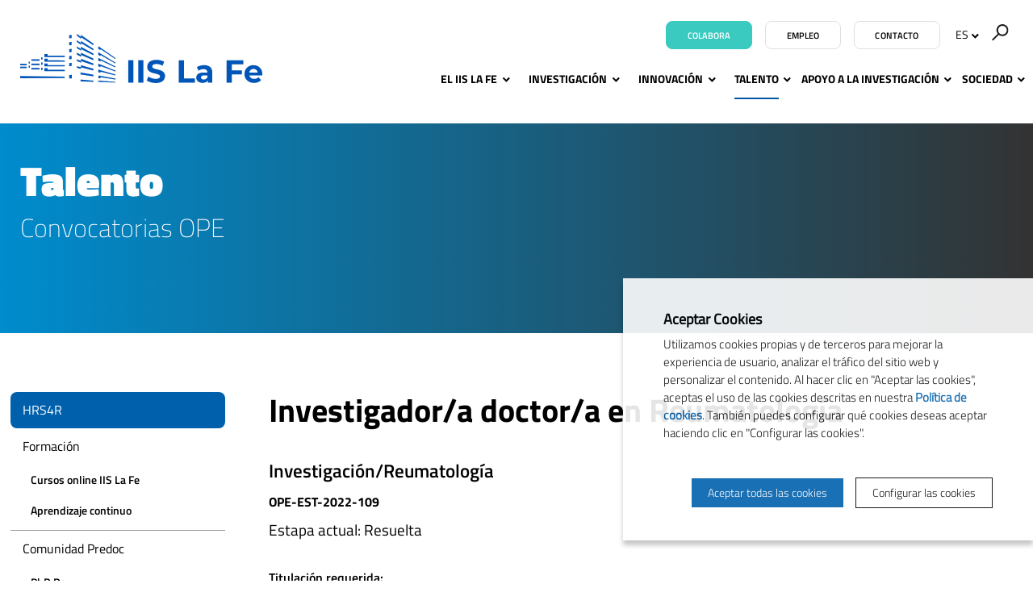

--- FILE ---
content_type: text/html; charset=UTF-8
request_url: https://www.iislafe.es/es/talento/convocatorias-estabilizacion/2155/investigador-a-doctor-a-en-reumatologia
body_size: 13532
content:
<!doctype html>
<html class="no-js" lang="es">

<head>

    <meta name="author" content="IIS La Fe" />

    <meta charset="UTF-8">
    <meta name="viewport" content="width=device-width, initial-scale=1" />
    <meta http-equiv="X-UA-Compatible" content="IE=edge" />

            <title>Investigador/a doctor/a en Reumatología | Convocatorias estabilización | IIS La Fe</title>
    
    <meta property="og:title" content="Investigador/a doctor/a en Reumatología | Convocatorias estabilización" />
    <meta property="og:type" content="website" />
    <meta property="og:site_name" content="IIS La Fe" />

    <meta name="twitter:card" content="summary_large_image">
    <meta name="twitter:title" content="Investigador/a doctor/a en Reumatología | Convocatorias estabilización" />
        <meta name="twitter:site" content="@IISLaFe">
    
    <!-- 1 Way To Avoid the Flash of Unstyled Content | Learning jQuery -->
    <script>
        // traiem la classe 'no-js'
        document.documentElement.className = document.documentElement.className.replace( /(?:^|\s)no-js(?!\S)/g , '' )
        // afegim la classe 'js'
        document.documentElement.className += ' js';
    </script>


    <meta name="description" content="formación correspondiente al nivel 4 del MECES o nivel 8 del EQF, correspondiente con el título de Doctor/a en el ámbito de la medicina, química, bioquímica, biología, biotecnología, biomedicina, farmacia, veterinaria o ingeniería relacionada con el ámbito biomédico, así como cualquier titulación con denominación equivalente que, de acuerdo con los planes de estudio vigentes, habiliten para el ejercicio de las actividades de carácter profesional relacionadas con las funciones señaladas." />
    <meta property="og:description" content="formación correspondiente al nivel 4 del MECES o nivel 8 del EQF, correspondiente con el título de Doctor/a en el ámbito de la medicina, química, bioquímica, biología, biotecnología, biomedicina, farmacia, veterinaria o ingeniería relacionada con el ámbito biomédico, así como cualquier titulación con denominación equivalente que, de acuerdo con los planes de estudio vigentes, habiliten para el ejercicio de las actividades de carácter profesional relacionadas con las funciones señaladas." />
    <meta name="twitter:description" content="formación correspondiente al nivel 4 del MECES o nivel 8 del EQF, correspondiente con el título de Doctor/a en el ámbito de la medicina, química, bioquímica, biología, biotecnología, biomedicina, farmacia, veterinaria o ingeniería relacionada con el ámbito biomédico, así como cualquier titulación con denominación equivalente que, de acuerdo con los planes de estudio vigentes, habiliten para el ejercicio de las actividades de carácter profesional relacionadas con las funciones señaladas.">

    <link rel="canonical" href="https://www.iislafe.es/es/talento/convocatorias-estabilizacion/2155/investigador-a-doctor-a-en-reumatologia" />
    <meta property="og:url" content="https://www.iislafe.es/es/talento/convocatorias-estabilizacion/2155/investigador-a-doctor-a-en-reumatologia" />
            <meta property="og:image" content="https://www.iislafe.es/media/favicons/open-graph4.png" />
        <meta name="twitter:image" content="https://www.iislafe.es/media/favicons/open-graph4.png">
    
    <link rel="stylesheet" href="/media/css/app_1764604650.css"/>

            <link rel="alternate" hreflang="es" href="https://www.iislafe.es/es/talento/convocatorias-estabilizacion/2155/investigador-a-doctor-a-en-reumatologia">


        <!-- favicons -->
    <link rel="shortcut icon" href="/favicon.ico" type="image/x-icon" />

    <link rel="apple-touch-icon" sizes="57x57" href="/media/favicons/apple-touch-icon-57x57.png">
    <link rel="apple-touch-icon" sizes="60x60" href="/media/favicons/apple-touch-icon-60x60.png">
    <link rel="apple-touch-icon" sizes="72x72" href="/media/favicons/apple-touch-icon-72x72.png">
    <link rel="apple-touch-icon" sizes="76x76" href="/media/favicons/apple-touch-icon-76x76.png">
    <link rel="apple-touch-icon" sizes="114x114" href="/media/favicons/apple-touch-icon-114x114.png">
    <link rel="apple-touch-icon" sizes="120x120" href="/media/favicons/apple-touch-icon-120x120.png">
    <link rel="apple-touch-icon" sizes="144x144" href="/media/favicons/apple-touch-icon-144x144.png">
    <link rel="apple-touch-icon" sizes="152x152" href="/media/favicons/apple-touch-icon-152x152.png">
    <link rel="apple-touch-icon" sizes="180x180" href="/media/favicons/apple-touch-icon-180x180.png">

    <link rel="icon" type="image/png" href="/media/favicons/favicon-32x32.png" sizes="32x32">
    <link rel="icon" type="image/png" href="/media/favicons/favicon-96x96.png" sizes="96x96">
    <link rel="icon" type="image/png" href="/media/favicons/android-chrome-192x192.png" sizes="192x192">
    <link rel="icon" type="image/png" href="/media/favicons/favicon-16x16.png" sizes="16x16">

    <link rel="manifest" href="/media/favicons/manifest.json">
    <link rel="mask-icon" href="/media/favicons/safari-pinned-tab.svg" color="#0f7591">
    <meta name="msapplication-TileColor" content="#da532c">
    <meta name="msapplication-TileImage" content="/media/favicons/mstile-144x144.png">
    <meta name="theme-color" content="#ffffff">
    <!-- /favicons -->


    
<script type="application/ld+json">
{
  "@context": "http://schema.org",
  "@type": "WebSite",
  "name": "IISLAFE",
  "url": "https://www.iislafe.es"
}
</script>
<script type="application/ld+json">
{
  "@context": "http://schema.org",
  "@type": "Organization",
  "url": "https://www.iislafe.es",
  "name": "IISLAFE",
  "logo": "https://www.iislafe.es/media/img/logo.png",
  "address": "Avenida Fernando Abril Martorell, 106 Torre A 7ª planta. 46026 Valencia
"
  ,"contactPoint": [{
    "@type": "ContactPoint",
    "telephone": "+34 96 124 67 00",
    "contactType": "customer service"
  }]
 ,"sameAs": [
"https://www.twitter.com/IISLaFe","https://www.facebook.com/IISLaFe","https://vimeo.com/iislafe" ]
}
</script>







    
    <script>/* <![CDATA[ */
        var urlBase = '';
    /* ]]> */</script>

<script>
  window.dataLayer = window.dataLayer || [];
  function gtag() { window.dataLayer.push(arguments); }
  gtag('consent', 'default', {
   ad_storage: 'denied',
   analytics_storage: 'denied',
  wait_for_update: 500
  });
  function cookiesAnalytics() {
   dataLayer.push({'event':'cookies_analytics'});
   gtag('consent', 'update', { analytics_storage: 'granted' });
  }
  </script>
   <script async src="https://www.googletagmanager.com/gtag/js?id=UA-19640932-1"></script>
  <script>
  var gtagId = 'UA-19640932-1';
  window.dataLayer = window.dataLayer || [];
  function gtag(){dataLayer.push(arguments);}
  gtag('js', new Date());
  gtag('config', gtagId);
  </script></head>
<body class="empleo view isDesktop es" id="top">



    <!-- main-header -->
    <header class="main-header">
        <!-- skip link -->
        <a href="#menu" class="skip-link">Ir al menú</a>
        <a href="#main" class="skip-link">Ir al contenido principal</a>
        <div class="row">
            <div class="column">
                                <div class="site-title">
                    <a href="/es">
                        <img src="/media/img/logo-iislafe-color.svg" alt="IIS La Fe" class="logo" />
                        <img src="/media/img/logo-iislafe-sticky.svg" alt="IIS La Fe" class="logo--sticky" />
                    </a>
                </div>

                

                <div class="main-header__tools">



                                        <a href="/es/sociedad/colabora/" class="btn btn--colab">Colabora</a>
                                                            <a href="/es/talento/empleo" class="btn btn--w">Empleo</a>
                                                            <a href="/es/contacto/" class="btn btn--w">Contacto</a>
                                        <div class="menu-lang menu-lang--desktop">
                                                <a href="#" class="lang right lang-toggle" title="Versión en español" hreflang="es" xml:lang="es" lang="es">ES<span aria-hidden="true"> <svg width="10" height="7" viewBox="0 0 10 7" xmlns="http://www.w3.org/2000/svg"><title>Fill 6 Copy 5</title><path d="M5.29 6.77L.693 2.175 2.107.76 5.29 3.943 8.473.76l1.414 1.414z" fill-rule="evenodd"/></svg></span></a>
                                                <ul class="is-hidden lang-list">
                                                    <li>
                                <a title="English version" hreflang="en" xml:lang="en" lang="en"  href="/en/people">English <span></span></a>
                            </li>
                                                    <li>
                                <a title="Versió en valencià" hreflang="ca" xml:lang="ca" lang="ca"  href="/va/persones">Valencià <span></span></a>
                            </li>
                                                </ul>
                    </div>
                    <form action="/es/buscador/" method="get" class="s-desktop">
                        <input type="hidden" name="page" value="1" />
                        <div role="search">
                                                        <label for="s1">
                                <img src="/media/img/ico-buscador.svg" alt="Buscar" />
                            </label>
                                                        <input type="search" name="keywords" id="s1" placeholder="Buscar…" />
                            <button type="submit">
                                <img src="/media/img/ico-buscador.svg" alt="Buscar" />
                            </button>
                        </div>
                    </form>
                </div>

                <!--main-nav-->


                <nav class="main-nav" id="main-nav" aria-label="site">
                    <button class="hamburger hamburger--1 hamburger--3dx menu-button-1" type="button" aria-expanded="false" aria-label="Menú" id="menu">
                        <span class="hamburger-box">
                            <span class="hamburger-inner"></span>
                        </span>
                        <span class="menu-button__label">Menú</span>
                    </button>
                    <div class="menu">
                        <ul class="menu-lang menu-lang--mobile">
                            <li class="current">
                                <a title="Versión en español" hreflang="es" xml:lang="es" lang="es" class="current" href="/es/talento/convocatorias-estabilizacion/2155/investigador-a-doctor-a-en-reumatologia">Español</a>
                            </li>
                            <li >
                                <a title="Versió en valencià" hreflang="ca" xml:lang="ca" lang="ca"  href="/va/persones">Valencià</a>
                            </li>
                            <li >
                                <a title="English version" hreflang="en" xml:lang="en" lang="en"  href="/en/people">English</a>
                            </li>
                        </ul>
                        <form action="/es/buscador/" method="get" class="s-mobile">
                            <fieldset>
                                <label for="s-mobile">Buscar</label>
                                <input type="search" id="s-mobile" name="keywords" placeholder="Buscar…" />
                                <button type="submit">
                                    <img src="/media/img/ico-buscador.svg" alt="Buscar">
                                </button>
                            </fieldset>
                        </form>
                        <ul   class="site-menu with-dropdowns">
    <li class=" ">
        <a href="/es/el-iis-la-fe/">El IIS La Fe</a>
        <ul aria-hidden="true" aria-label="submenu" >
            <li>
                <a href="/es/el-iis-la-fe/">Quiénes somos</a>
            </li>
            <li>
                <a href="/es/el-iis-la-fe/estructura-organizativa/">Estructura organizativa</a>
                <ul aria-hidden="true" aria-label="submenu" >
                    <li>
                        <a href="/es/el-iis-la-fe/estructura-organizativa/patronato/">Patronato</a>
                    </li>
                    <li>
                        <a href="/es/el-iis-la-fe/estructura-organizativa/junta-de-gobierno/">Junta de Gobierno</a>
                    </li>
                    <li>
                        <a href="/es/el-iis-la-fe/estructura-organizativa/comision-de-investigacion/">Comisión de Investigación</a>
                    </li>
                    <li>
                        <a href="/es/el-iis-la-fe/estructura-organizativa/comite-cientifico-externo/">Comité Científico Externo</a>
                    </li>
                    <li>
                        <a href="/es/el-iis-la-fe/estructura-organizativa/comite-de-innovacion/">Comité de Innovación</a>
                    </li>
                </ul>
            </li>
            <li>
                <a href="/es/el-iis-la-fe/plan-estrategico/">Plan estratégico</a>
            </li>
            <li>
                <a href="/es/el-iis-la-fe/acreditaciones-y-certificaciones/">Acreditaciones y certificaciones</a>
            </li>
            <li>
                <a href="/es/el-iis-la-fe/licitaciones/">Perfil del contratante</a>
            </li>
            <li>
                <a href="/es/el-iis-la-fe/portal-de-la-transparencia/">Transparencia</a>
                <ul aria-hidden="true" aria-label="submenu" >
                    <li>
                        <a href="/es/el-iis-la-fe/portal-de-la-transparencia/informacion-corporativa/">Información corporativa</a>
                    </li>
                    <li>
                        <a href="/es/el-iis-la-fe/portal-de-la-transparencia/normativa-interna/">Normativa interna</a>
                    </li>
                    <li>
                        <a href="/es/el-iis-la-fe/portal-de-la-transparencia/organizacion-institucional-y-organizativa/">Organización institucional y estructura organizativa</a>
                    </li>
                    <li>
                        <a href="/es/el-iis-la-fe/portal-de-la-transparencia/informacion-economica-y-presupuestaria/">Información económica y presupuestaria</a>
                    </li>
                    <li>
                        <a href="/es/el-iis-la-fe/portal-de-la-transparencia/convenios-licitaciones-y-contratacion/">Convenios, licitaciones y contratación</a>
                    </li>
                </ul>
            </li>
            <li>
                <a href="/es/el-iis-la-fe/rri/">RRI</a>
            </li>
        </ul>
    </li>
    <li class=" ">
        <a href="/es/investigacion/">Investigación</a>
        <ul aria-hidden="true" aria-label="submenu" >
            <li>
                <a href="https://iislafe.portalinvestigacion.com/">Áreas y grupos de investigación</a>
            </li>
            <li>
                <a href="/es/investigacion/investigacion-clinica/">Investigación clínica</a>
            </li>
            <li>
                <a href="/es/investigacion/comites-eticos/">Comités éticos</a>
                <ul aria-hidden="true" aria-label="submenu" >
                    <li>
                        <a href="/es/investigacion/comites-eticos/comite-etica-investigacion-medicamentos-ceim/">CEIM</a>
                    </li>
                    <li>
                        <a href="/es/investigacion/comites-eticos/comite-etica-externo-biobanco-colecciones-cebci/">CEBCI</a>
                    </li>
                    <li>
                        <a href="/es/investigacion/comites-eticos/comite-etico-de-experimentacion-animal-ceea/">CEEA</a>
                    </li>
                </ul>
            </li>
            <li>
                <a href="/es/investigacion/memorias-cientificas/">Memorias científicas</a>
            </li>
            <li>
                <a href="/es/investigacion/ayudas-a-la-i-d-i">Ayudas a la I+D+i</a>
            </li>
            <li>
                <a href="/es/investigacion/proyectos-financiados/">Proyectos financiados</a>
            </li>
            <li>
                <a href="/es/investigacion/proyectos-financiados/internacionalizacion/">Internacionalización</a>
                <ul aria-hidden="true" aria-label="submenu" >
                    <li>
                        <a href="/es/investigacion/proyectos-financiados/international-research-projects">Proyectos internacionales</a>
                    </li>
                </ul>
            </li>
            <li>
                <a href="/es/investigacion/proyecto-prometeo/">Proyectos Prometeo</a>
            </li>
        </ul>
    </li>
    <li class=" ">
        <a href="/es/innovacion/">Innovación</a>
        <ul aria-hidden="true" aria-label="submenu" >
            <li>
                <a href="/es/innovacion/catalogo-oferta-tecnologica/">Cartera de resultados y capacidades</a>
            </li>
            <li>
                <a href="/es/innovacion/innovacion-colaborativa/">Innovación en colaboración</a>
            </li>
            <li>
                <a href="/es/innovacion/ayudas-a-la-innovacion/">Proyectos de Innovación Financiados</a>
            </li>
            <li>
                <a href="/es/innovacion/biopolo-la-fe/">Biopolo La Fe - Espacio de colaboración empresarial</a>
            </li>
            <li>
                <a href="/es/innovacion/al-dia-en-innovacion/">Al día en innovación</a>
            </li>
        </ul>
    </li>
    <li class="right-menu current active  ">
        <a class="current active" aria-current="page" href="/es/talento/">Talento</a>
        <ul aria-hidden="true" aria-label="submenu" >
            <li class="current active">
                <a class="current active" aria-current="page" href="/es/talento/">HRS4R</a>
            </li>
            <li>
                <a href="/es/talento/formacion/">Formación</a>
                <ul aria-hidden="true" aria-label="submenu" >
                    <li>
                        <a href="/es/talento/formacion/cursos-online-iis-la-fe/">Cursos online IIS La Fe</a>
                    </li>
                    <li>
                        <a href="/es/talento/formacion/cursos-y-jornadas">Aprendizaje continuo</a>
                    </li>
                </ul>
            </li>
            <li>
                <a href="/es/talento/comunidad-predoc/phd-day-iis-la-fe/">Comunidad Predoc</a>
                <ul aria-hidden="true" aria-label="submenu" >
                    <li>
                        <a href="/es/talento/comunidad-predoc/phd-day-iis-la-fe/">PhD Day</a>
                    </li>
                    <li>
                        <a href="https://www.iislafe.es/es/talento/comunidad-predoc/patrocinadores/">Patrocinadores</a>
                    </li>
                    <li>
                        <a href="/es/talento/comunidad-predoc/ediciones-anteriores/">Ediciones anteriores</a>
                    </li>
                </ul>
            </li>
            <li>
                <a href="/es/talento/ofertas-empleo/">Ofertas de empleo</a>
            </li>
            <li>
                <a href="/es/talento/recursos/">Recursos</a>
            </li>
        </ul>
    </li>
    <li class="right-menu  ">
        <a class="right-menu" href="/es/apoyo-a-la-investigacion/">Apoyo a la investigación</a>
        <ul aria-hidden="true" aria-label="submenu" >
            <li>
                <a href="/es/apoyo-a-la-investigacion/plataformas-cientifico-tecnologicas/">Plataformas científico Tecnológicas</a>
                <ul aria-hidden="true" aria-label="submenu" >
                    <li>
                        <a href="/es/apoyo-a-la-investigacion/plataformas-cientifico-tecnologicas/unidad-genomica/">Unidad de Genómica</a>
                    </li>
                    <li>
                        <a href="/es/apoyo-a-la-investigacion/plataformas-cientifico-tecnologicas/unidad-epigenomica/">Unidad de Epigenómica</a>
                    </li>
                    <li>
                        <a href="/es/apoyo-a-la-investigacion/plataformas-cientifico-tecnologicas/unidad-farmacogenetica/">Unidad de Farmacogenética y Terapia Génica</a>
                    </li>
                    <li>
                        <a href="/es/apoyo-a-la-investigacion/plataformas-cientifico-tecnologicas/biobanco/">Biobanco La Fe</a>
                    </li>
                    <li>
                        <a href="/es/apoyo-a-la-investigacion/plataformas-cientifico-tecnologicas/unidad-analitica/">Unidad Analítica</a>
                    </li>
                    <li>
                        <a href="/es/apoyo-a-la-investigacion/plataformas-cientifico-tecnologicas/uicec/">UICEC</a>
                    </li>
                    <li>
                        <a href="/es/apoyo-a-la-investigacion/plataformas-cientifico-tecnologicas/uicab/">UICAB</a>
                    </li>
                    <li>
                        <a href="/es/apoyo-a-la-investigacion/plataformas-cientifico-tecnologicas/unidad-terapias-avanzadas/">Unidad de Terapias Avanzadas</a>
                    </li>
                    <li>
                        <a href="/es/apoyo-a-la-investigacion/plataformas-cientifico-tecnologicas/big-data-ia-bioestadistica-bioinformatica/">Big Data, IA, Bioestadística &amp; Bioinformática</a>
                    </li>
                    <li>
                        <a href="/es/apoyo-a-la-investigacion/plataformas-cientifico-tecnologicas/plataforma-de-cirugia-experimental-y-modelos-animales-pcema/">Plataforma de Cirugía Experimental y Modelos Animales (PCEMA)</a>
                    </li>
                    <li>
                        <a href="/es/apoyo-a-la-investigacion/plataformas-cientifico-tecnologicas/unidad-radiologia-experimental/">Plataforma de Radiología Experimental y Biomarcadores de Imagen (PREBI)</a>
                    </li>
                    <li>
                        <a href="/es/apoyo-a-la-investigacion/plataformas-cientifico-tecnologicas/plataforma-biologia/">Plataforma Biología Celular</a>
                    </li>
                    <li>
                        <a href="/es/apoyo-a-la-investigacion/plataformas-cientifico-tecnologicas/plataforma-padim/">Plataforma de Apoyo al Desarrollo e Innovación de Medicamentos</a>
                    </li>
                    <li>
                        <a href="/es/apoyo-a-la-investigacion/plataformas-cientifico-tecnologicas/servicios-cientifico-tecnologicos/">Servicios Científico-Tecnológicos</a>
                    </li>
                </ul>
            </li>
            <li>
                <a href="/es/apoyo-a-la-investigacion/areas-de-gestion">Áreas de gestión</a>
            </li>
        </ul>
    </li>
    <li class="right-menu  ">
        <a class="right-menu" href="/es/sociedad/">Sociedad</a>
        <ul aria-hidden="true" aria-label="submenu" >
            <li>
                <a href="/es/sociedad/noticias">Noticias</a>
            </li>
            <li>
                <a href="/es/sociedad/eventos">Agenda</a>
            </li>
            <li>
                <a href="/es/sociedad/newsletter">Newsletter</a>
            </li>
            <li>
                <a href="/es/sociedad/colabora/">Colabora</a>
            </li>
            <li>
                <a href="/es/sociedad/ucc-i/">UCC+I</a>
            </li>
            <li>
                <a href="/es/sociedad/talleres-thi/jornada-de-cardiopatias-familiares-y-muerte-sub/">Talleres THI</a>
            </li>
        </ul>
    </li>
</ul>                        <ul   class="simple-menu">
    <li>
        <a href="/es/el-iis-la-fe/licitaciones/">Perfil del contratante</a>
    </li>
    <li>
        <a href="/es/el-iis-la-fe/portal-de-la-transparencia/">Portal de Transparencia</a>
    </li>
    <li>
        <a href="/es/buzon-de-sugerencias/">Buzón de sugerencias</a>
    </li>
    <li>
        <a href="https://remote.iislafe.san.gva.es/intranet">Área privada</a>
    </li>
</ul>                    </div>
                </nav>
                <!-- /main-nav -->
            </div>
        </div>
    </header>
    <!-- /main-header -->


    <!-- main-content -->
    <main class="main-content mb0" id="main">
            <div class="sub-hd sub-hd--img">
            <div class="sub-hd__bg">
                <div class="row">
                    <div class="column">


                                                <span class="apartat">Talento</span>

                         <p class="apartat">Convocatorias OPE</p>
                        

                    </div>
                </div>
            </div>
        </div>

        <div class="row">
            <div class="row">
                <div class="medium-9 medium-push-3 columns">
                    <div class="empleo-item">
                        <h1>Investigador/a doctor/a en Reumatología</h1>
                        <h3>Investigación/Reumatología</h3>
                        <h2>OPE-EST-2022-109</h2>
                        <h4>Estapa actual: Resuelta</h4><br>

                        <dl class="dl-stacked">

                                                    <dt>Titulación requerida:</dt>
                            <dd>formación correspondiente al nivel 4 del MECES o nivel 8 del EQF, correspondiente con el título de Doctor/a en el ámbito de la medicina, química, bioquímica, biología, biotecnología, biomedicina, farmacia, veterinaria o ingeniería relacionada con el ámbito biomédico, así como cualquier titulación con denominación equivalente que, de acuerdo con los planes de estudio vigentes, habiliten para el ejercicio de las actividades de carácter profesional relacionadas con las funciones señaladas.</dd>
                                                                            <dt>Fecha de publicación de las bases:<dt>
                            <dd>14-12-2022</dd>
                                                                            <dt>Fecha inicio de inscripción:<dt>
                            <dd>29-08-2023 00:00 h</dd>
                                                                            <dt>Fecha fin de inscripción:<dt>
                            <dd>25-09-2023 23:59 h</dd>
                        

                        <!--                             <dt>Fecha de publicación de apertura:<dt>
                            <dd>28/08/2023</dd>
                         -->


                        </dl>

                    </div>

                </div>

                <div class="medium-3 medium-pull-9 columns">
                    

                        <!--sub-nav-->
<ul   class="sub-nav">
    <li class="current active">
        <a class="current active" aria-current="page" href="/es/talento/">HRS4R</a>
    </li>
    <li class=" ">
        <a href="/es/talento/formacion/">Formación</a>
        <ul aria-hidden="true" aria-label="submenu" >
            <li>
                <a href="/es/talento/formacion/cursos-online-iis-la-fe/">Cursos online IIS La Fe</a>
            </li>
            <li>
                <a href="/es/talento/formacion/cursos-y-jornadas">Aprendizaje continuo</a>
            </li>
        </ul>
    </li>
    <li class=" ">
        <a href="/es/talento/comunidad-predoc/phd-day-iis-la-fe/">Comunidad Predoc</a>
        <ul aria-hidden="true" aria-label="submenu" >
            <li>
                <a href="/es/talento/comunidad-predoc/phd-day-iis-la-fe/">PhD Day</a>
            </li>
            <li>
                <a href="https://www.iislafe.es/es/talento/comunidad-predoc/patrocinadores/">Patrocinadores</a>
            </li>
            <li>
                <a href="/es/talento/comunidad-predoc/ediciones-anteriores/">Ediciones anteriores</a>
            </li>
        </ul>
    </li>
    <li>
        <a href="/es/talento/ofertas-empleo/">Ofertas de empleo</a>
    </li>
    <li>
        <a href="/es/talento/recursos/">Recursos</a>
    </li>
</ul>                        <!--/sub-nav-->
                   

                </div>

            </div>
        </div>




        <div class="row">
                            <div class="medium-9 medium-push-3 columns">

            <h3>
                Bases<br>
            </h3>
               <p><strong>RESOLUCIÓN de 5 de diciembre de 2022</strong>, de la directora gerente de la Fundación para la Investigación del Hospital Universitario y Politécnico La Fe de la Comunidad Valenciana «Instituto de Investigación Sanitaria La Fe» (IIS La Fe), mediante la que se aprueban las bases por las que se regirán los procesos selectivos, mediante el sistema de concurso de méritos, de las plazas derivadas de los procesos de estabilización. [2022/11732]</p>
        <p><strong>RESOLUCIÓ de 5 de desembre de 2022</strong>, de la directora gerent de la Fundació per a la Investigació de l'Hospital Universitari i Politècnic La Fe de la Comunitat Valenciana «Institut d'Investigació Sanitària La Fe» (IIS La Fe), mitjançant la qual s'aproven les bases per les quals es regiran els processos selectius, mitjançant el sistema de concurs de mèrits, de les places derivades dels processos d'estabilització. [2022/11732]</p>
<ul class="list-links-btn2">
	<li class="first last" style=""><a href="https://dogv.gva.es/es/resultat-dogv?signatura=2022/11732&amp;L=0&amp;L=1&amp;texto=&amp;solo_titulo=1&amp;anyo_codigo=&amp;codigo=&amp;numero_dogv=&amp;FECHA_INICIAL=&amp;FECHA_FINAL=&amp;tipo_disposicion=&amp;organismo=Fundaci%C3%B3%20per+a+la+Investigaci%C3%B3%20de+l%27Hospital+Universitari+i+Polit%C3%A8cnic+La+Fe" target="_blank" class="external" rel="external">DOGV 9489</a></li>
</ul>

<p><strong>CORRECCIÓN de errores de la Resolución de 5 de diciembre de 2022</strong>, de la directora gerente de la Fundación para la Investigación del Hospital Universitario y Politécnico La Fe de la Comunidad Valenciana Instituto de Investigación Sanitaria La Fe (IIS La Fe), por la que se aprobaron las bases por las que se han de regir los procesos selectivos mediante el sistema de concurso de méritos, de las plazas derivadas de los procesos de estabilización (DOGV 9489, 14.12.2022). [2023/1586]</p>
<p><strong>CORRECCIÓ</strong> <strong>d'errades de la Resolució de 5 de desembre de 2022</strong>, de la directora gerent de la Fundació per a la Investigació de l'Hospital Universitari i Politècnic La Fe de la Comunitat Valenciana Institut d'Investigació Sanitària La Fe (IIS La Fe), per la qual es van aprovar les bases per les quals s'han de regir els processos selectius mitjançant el sistema de concurs de mèrits, de les places derivades dels processos d'estabilització (DOGV 9489, 14.12.2022). [2023/1586]</p>
<ul class="list-links-btn2">
	<li class="first last" style=""><a href="https://dogv.gva.es/es/resultat-dogv?signatura=2023/1586&amp;L=0" target="_blank" class="external" rel="external">DOGV 9536</a></li>
</ul>
 <h3>
                Composición de los tribunales de selección y apertura del plazo de presentación de solicitudes<br>
            </h3>
			
			<p><strong>RESOLUCIÓN de 26 de julio de 2023</strong>, de la directora gerente de la Fundación para la Investigación del Hospital Universitario y Politécnico La Fe de la Comunitat Valenciana Instituto de Investigación Sanitaria La Fe (IIS La Fe), por la que se determina la composición de los tribunales de selección correspondientes a diversas convocatorias de concurso de méritos y se convoca el proceso selectivo extraordinario para cubrir, mediante el sistema de concurso de méritos, determinadas plazas derivadas de los procesos de estabilización previstos en la Ley 20/2021, de 28 de diciembre, de medidas urgentes para la reducción de la temporalidad en el empleo público. [2023/8514]</p>
        <p><strong>RESOLUCIÓ de 26 de juliol de 2023</strong>, de la directora gerent de la Fundació per a la Investigació de l'Hospital Universitari i Politècnic La Fe de la Comunitat Valenciana Institut d'Investigació Sanitària La Fe (IIS La Fe), per la qual es determina la composició dels tribunals de selecció corresponents a diverses convocatòries de concurs de mèrits i es convoca el procés selectiu extraordinari per a cobrir, mitjançant el sistema de concurs de mèrits, determinades places derivades dels processos d'estabilització previstos en la Llei 20/2021, de 28 de desembre, de mesures urgents per a la reducció de la temporalitat en l'ocupació pública. [2023/8514]</p>
<ul class="list-links-btn2">
	<li class="first last" style=""><a href="https://dogv.gva.es/va/resultat-dogv?signatura=2023/8514&L=1" target="_blank" class="external" rel="external">DOGV 9670</a></li>
</ul>
			
<p class="panel"><strong>CONTACTO Y RESOLUCIÓN DE DUDAS</strong></p>
<p>Para <strong>cualquier duda que pueda surgir durante el proceso de inscripción</strong>, por favor, <strong>remita un correo electrónico a</strong> la siguiente dirección <strong>ope@iislafe.es</strong> y responderemos lo más pronto posible.</strong>.</p>
<p>En caso de duda, incidencias o errores técnicos, deberá incluirse en la comunicación una descripción detallada de la duda, incidencia o error en cuestión y, en su caso, acompañarla de la correspondiente captura de pantalla para proporcionar la solución en el plazo más breve posible.</p>
<p><strong>No se atenderán dudas o incidencias que se remitan a otra dirección de correo electrónico distinto u otro número de teléfono</strong>.</p>

<p>
                        	<a href="https://www.iislafe.es/recursos/Manual_de_Usuario_para_presentacion_telematica_de_Candidaturas_OPE_Est.pdf" target="_blank" class="document" rel="document">Manual de usuario para la presentación telemática de candidaturas</a>
                        </p>

    </div>                    </div>

        <div class="row">
            <div class="row">
                <div class="medium-9 medium-push-3 columns">

                    <div class="empleo-item">
                                            <dl class="dl-stacked">

                            <dt><h3>Documentación:</h3></dt>
                            <dd>
                            <ul class="simple-list"><li><a href="https://remote.iislafe.san.gva.es/ServicioIIS/api/convocatorias/es/2155/ficheros/6352">Declaración responsable</a></li><li><a href="https://remote.iislafe.san.gva.es/ServicioIIS/api/convocatorias/es/2155/ficheros/7780">Autobaremación V4</a></li><li><a href="https://remote.iislafe.san.gva.es/ServicioIIS/api/convocatorias/es/2155/ficheros/8563">Modelo alegaciones</a></li><li><a href="https://remote.iislafe.san.gva.es/ServicioIIS/api/convocatorias/es/2155/ficheros/9102">Listado provisional de puntuaciones (Estabilización) (Fecha de publicación 18/06/2024)</a></li><li><a href="https://remote.iislafe.san.gva.es/ServicioIIS/api/convocatorias/es/2155/ficheros/9164">Listado definitivo de puntuaciones (Estabilización)</a></li><li><a href="https://remote.iislafe.san.gva.es/ServicioIIS/api/convocatorias/es/2155/ficheros/9187">Resolución</a></li></ul>
                            </dd>
                        </dl>
                                            </div>
                </div>


            </div>
        </div>
        <div class="row">
            <div class="row">
                <div class="medium-9 medium-push-3 columns">
                    <div class="row">
                        <div class="col-md-9 col-md-push-3">
                            <div class="text-center">
                                <a class="btn btn-primary" href="/es/talento/convocatorias-estabilizacion/solicitar-numero">Solicitar número de inscripciones en convocatorias públicas</a>
                            </div>
                        </div>
                    </div>
                </div>
            </div>
        </div>

        
    </main>
    <!-- /main-content -->


<!-- footer -->
<footer class="main-footer">
    <div class="main-footer--1">
        <div class="row">
            <div class="column text-center">
                <figure>
                    <img src="/media/img/logo-iislafe-blanc-footer.svg" alt="IIS La Fe" />
                </figure>
                <p class="adr">
                    <span class="br-1">
                                                Avenida Fernando Abril Martorell, 106 Torre A 7&ordf; planta. 46026 Valencia
                                            </span>
                    <span class="br-2">
                                                <span class="br1">Tel: <strong>+34 96 124 67 00</strong></span>
                        
                        <span class="dot">•</span>                                                <span class="br1"><a   href="mailto:info(ELIMINAR)@iislafe.es" >info(ELIMINAR)@iislafe.es</a></span>
                                            </span>
                </p>
                <ul class="inline-list inline-list--img social">
                                        <li>
                        <a href="https://www.facebook.com/IISLaFe">
                            <svg width="23px" height="23px" viewBox="0 0 23 23" version="1.1" xmlns="http://www.w3.org/2000/svg" xmlns:xlink="http://www.w3.org/1999/xlink">
                                <g id="facebook-fot" stroke="none" stroke-width="1" fill="none" fill-rule="evenodd">
                                    <g id="facebook-footer" transform="translate(-740.000000, -2133.000000)" fill="#FFFFFF" fill-rule="nonzero">
                                        <g id="facebook" transform="translate(740.000000, 2133.000000)">
                                            <path d="M22.3655914,11.1827957 C22.3655914,5.00520291 17.3603885,0 11.1827957,0 C5.00520291,0 0,5.00520291 0,11.1827957 C0,16.7642733 4.08938606,21.3907041 9.43548387,22.2303156 L9.43548387,14.4154353 L6.59469303,14.4154353 L6.59469303,11.1827957 L9.43548387,11.1827957 L9.43548387,8.71897329 C9.43548387,5.91651058 11.1038848,4.36850503 13.6592438,4.36850503 C14.8830385,4.36850503 16.1627471,4.58674991 16.1627471,4.58674991 L16.1627471,7.33735692 L14.7522719,7.33735692 C13.3634409,7.33735692 12.9301075,8.19951439 12.9301075,9.08376691 L12.9301075,11.1827957 L16.0315297,11.1827957 L15.5355186,14.4154353 L12.9301075,14.4154353 L12.9301075,22.2303156 C18.2762053,21.3907041 22.3655914,16.7642733 22.3655914,11.1827957 Z" id="Path"></path>
                                        </g>
                                    </g>
                                </g>
                            </svg>
                        </a>
                    </li>
                                                            <li>
                        <a href="https://www.twitter.com/IISLaFe">
                            <svg width="25px" height="21px" viewBox="0 0 25 21" version="1.1" xmlns="http://www.w3.org/2000/svg" xmlns:xlink="http://www.w3.org/1999/xlink">
                                <g id="twitter" stroke="none" stroke-width="1" fill="none" fill-rule="evenodd">
                                    <g id="twitter-footer" transform="translate(-814.000000, -2134.000000)" fill="#FFFFFF">
                                        <g id="ico-twitter-negatiu-2" transform="translate(814.838710, 2134.720430)">
                                            <path d="M21.2479798,3.09450768 C22.2681381,2.48309529 23.0517729,1.51492532 23.4206485,0.361212523 C22.4657629,0.927473355 21.4082715,1.33853321 20.2826169,1.56007689 C19.3813224,0.599853596 18.0970622,0 16.6757532,0 C13.9468206,0 11.7341693,2.21194509 11.7341693,4.94030368 C11.7341693,5.3275235 11.7778852,5.70462938 11.8620654,6.06620311 C7.75517843,5.86019157 4.11411276,3.89326898 1.67698086,0.904235349 C1.25162385,1.63388465 1.00787453,2.48249327 1.00787453,3.38793266 C1.00787453,5.10200648 1.88026587,6.61416251 3.20619472,7.50009642 C2.39606544,7.47445033 1.63422839,7.25218423 0.968012364,6.8821822 C0.967530646,6.90277131 0.967530646,6.92348083 0.967530646,6.94431075 C0.967530646,9.33794574 2.67088557,11.3347286 4.93146782,11.7886523 C4.51682903,11.9015914 4.08027207,11.9619139 3.62950443,11.9619139 C3.31096839,11.9619139 3.00146456,11.9308496 2.69966822,11.8732964 C3.32867153,13.8360049 5.15341939,15.26448 7.31585159,15.3042134 C5.62466005,16.6293817 3.49402124,17.4191127 1.178764,17.4191127 C0.779901477,17.4191127 0.386578712,17.3957543 0,17.3500007 C2.18687939,18.7518665 4.78442339,19.5698925 7.57489546,19.5698925 C16.6640715,19.5698925 21.6344381,12.0417419 21.6344381,5.51306633 C21.6344381,5.29886731 21.6296209,5.08587232 21.620107,4.87384057 C22.5858312,4.17742283 23.4235388,3.30726186 24.0860215,2.31657631 C23.1999012,2.70957554 22.2474242,2.97506674 21.2479798,3.09450768 Z" id="ico-twitter-negatiu"></path>
                                        </g>
                                    </g>
                                </g>
                            </svg>
                        </a>
                    </li>
                                                            <li>
                        <a href="https://www.linkedin.com/company/instituto-de-investigaci-n-sanitaria-la-fe">
                            <svg width="22px" height="22px" viewBox="0 0 22 22" version="1.1" xmlns="http://www.w3.org/2000/svg" xmlns:xlink="http://www.w3.org/1999/xlink">
                                <g id="linkedin" stroke="none" stroke-width="1" fill="none" fill-rule="evenodd">
                                    <g id="linkedin-footer" transform="translate(-890.000000, -2133.000000)" fill="#FFFFFF">
                                        <path d="M909.656495,2133.86022 L892.062682,2133.86022 C891.220585,2133.86022 890.537634,2134.52268 890.537634,2135.33914 L890.537634,2153.02687 C890.537634,2153.84291 891.220585,2154.50538 892.062682,2154.50538 L909.656495,2154.50538 C910.499845,2154.50538 911.182796,2153.8425 911.182796,2153.02687 L911.182796,2135.33914 C911.182796,2134.52226 910.499427,2133.86022 909.656495,2133.86022 L909.656495,2133.86022 Z M896.795301,2151.14283 L893.677119,2151.14283 L893.677119,2141.82059 L896.795301,2141.82059 L896.795301,2151.14283 L896.795301,2151.14283 Z M895.236419,2140.54713 L895.215533,2140.54713 C894.169596,2140.54713 893.49291,2139.83112 893.49291,2138.93662 C893.49291,2138.0222 894.190481,2137.32612 895.256886,2137.32612 C896.32371,2137.32612 896.979927,2138.0222 897.000813,2138.93662 C897.000813,2139.83112 896.323292,2140.54713 895.236419,2140.54713 L895.236419,2140.54713 Z M908.039552,2151.14283 L904.92137,2151.14283 L904.92137,2146.15442 C904.92137,2144.90171 904.470247,2144.04665 903.34202,2144.04665 C902.480709,2144.04665 901.967765,2144.62319 901.741785,2145.18023 C901.659497,2145.37905 901.639447,2145.65715 901.639447,2145.93609 L901.639447,2151.14241 L898.521266,2151.14241 C898.521266,2151.14241 898.562201,2142.69391 898.521266,2141.82017 L901.639447,2141.82017 L901.639447,2143.1397 C902.053812,2142.50463 902.794824,2141.60018 904.450197,2141.60018 C906.501555,2141.60018 908.039969,2142.933 908.039969,2145.79662 L908.039969,2151.14283 L908.039552,2151.14283 Z" id="ico-linkedin-negatiu"></path>
                                    </g>
                                </g>
                            </svg>
                        </a>
                    </li>
                                                            <li>
                        <a href="https://www.youtube.com/channel/UCJzj93nLLKLTCJFG-Li6scA">
                            <svg width="25px" height="18px" viewBox="0 0 25 18" version="1.1" xmlns="http://www.w3.org/2000/svg" xmlns:xlink="http://www.w3.org/1999/xlink">
                                <g id="youtube" stroke="none" stroke-width="1" fill="none" fill-rule="evenodd">
                                    <g id="youtube-footer" transform="translate(-963.000000, -2135.000000)" fill="#FFFFFF" fill-rule="nonzero">
                                        <g id="cib-youtube" transform="translate(963.655914, 2135.580645)">
                                            <path d="M23.5832096,2.59611315 C23.2971004,1.58042529 22.5050295,0.783836894 21.4848241,0.502245154 C19.606291,2.39895278e-05 12.0545125,2.39895278e-05 12.0545125,2.39895278e-05 C12.0545125,2.39895278e-05 4.51703945,-0.011998586 2.61893042,0.502245154 C1.60399549,0.784589813 0.808160007,1.58042529 0.525062428,2.59611315 C0.168931698,4.52132727 -0.00800428897,6.46988188 0.000277821043,8.42747151 C-0.00348677442,10.3722615 0.172696293,12.3178045 0.525062428,14.2309719 C0.808160007,15.2466597 1.60399549,16.0432481 2.61893042,16.3293574 C4.49746356,16.8315544 12.0545125,16.8315544 12.0545125,16.8315544 C12.0545125,16.8315544 19.587468,16.8315544 21.4848241,16.3293574 C22.5050295,16.0432481 23.2971004,15.2474126 23.5832096,14.2309719 C23.9287995,12.3178045 24.0974534,10.3722615 24.0854067,8.42747151 C24.0974534,6.46988188 23.9325641,4.52132727 23.5832096,2.59611315 Z M9.64215971,12.0316952 L9.64215971,4.80743652 L15.9282812,8.42747151 L9.64215971,12.0316952 Z"></path>
                                        </g>
                                    </g>
                                </g>
                            </svg>
                        </a>
                    </li>
                                                            <li>
                        <a href="https://www.instagram.com/iislafe/">
                            <svg width="21px" height="22px" viewBox="0 0 21 22" version="1.1" xmlns="http://www.w3.org/2000/svg" xmlns:xlink="http://www.w3.org/1999/xlink">
                                <g id="instagram" stroke="none" stroke-width="1" fill="none" fill-rule="evenodd">
                                    <g id="instagram-footer" transform="translate(-1039.000000, -2133.000000)" fill="#FFFFFF" fill-rule="nonzero">
                                        <g id="cib-instagram" transform="translate(1039.354839, 2133.860215)">
                                            <path d="M10.3225806,0 C7.51642342,0 7.16670229,0.0135500809 6.0685005,0.0600075009 C4.96578201,0.114207824 4.21988232,0.28519694 3.56173554,0.54071275 C2.88294101,0.806552432 2.30480423,1.15949978 1.73376511,1.73376511 C1.15885453,2.30480423 0.80268098,2.88294101 0.54071275,3.56173554 C0.28519694,4.21988232 0.114207824,4.96578201 0.0600075009,6.0685005 C0.0103238711,7.16734753 0,7.51642342 0,10.3225806 C0,13.1287379 0.0135500809,13.478459 0.0600075009,14.5766608 C0.114207824,15.6761531 0.28519694,16.425279 0.54071275,17.0834258 C0.806552432,17.7622203 1.15949978,18.3403571 1.73376511,18.9113962 C2.30480423,19.4863068 2.88294101,19.8424803 3.56173554,20.1044485 C4.21988232,20.3567381 4.96900822,20.5309535 6.0685005,20.5851538 C7.16734753,20.6348374 7.51642342,20.6451613 10.3225806,20.6451613 C13.1287379,20.6451613 13.478459,20.6316112 14.5766608,20.5851538 C15.6761531,20.5309535 16.425279,20.3560929 17.0834258,20.1044485 C17.7622203,19.8386089 18.3403571,19.4856615 18.9113962,18.9113962 C19.4863068,18.3403571 19.8424803,17.7654465 20.1044485,17.0834258 C20.3567381,16.425279 20.5309535,15.6761531 20.5851538,14.5766608 C20.6348374,13.4778138 20.6451613,13.1287379 20.6451613,10.3225806 C20.6451613,7.51642342 20.6316112,7.16670229 20.5851538,6.0685005 C20.5309535,4.96900822 20.3560929,4.21601087 20.1044485,3.56173554 C19.8386089,2.88294101 19.4856615,2.30480423 18.9113962,1.73376511 C18.3403571,1.15885453 17.7654465,0.80268098 17.0834258,0.54071275 C16.425279,0.28519694 15.6761531,0.114207824 14.5766608,0.0600075009 C13.4778138,0.0103238711 13.1287379,0 10.3225806,0 Z M10.3225806,1.8582968 C13.078409,1.8582968 13.4074824,1.87184688 14.4966508,1.9183043 C15.5012925,1.96540697 16.0484577,2.13316987 16.4117289,2.2751231 C16.8963056,2.46288851 17.2350576,2.68485174 17.601555,3.04747771 C17.9609548,3.40687747 18.182918,3.74950095 18.3706834,4.23407765 C18.5126367,4.59734886 18.6803996,5.14451403 18.7275022,6.14915574 C18.7739596,7.23832415 18.7875097,7.56804278 18.7875097,10.3232259 C18.7875097,13.078409 18.7739596,13.4081276 18.7236308,14.497296 C18.6694305,15.5019377 18.5016675,16.0491029 18.3603596,16.4123741 C18.1648513,16.8969508 17.9467595,17.2357028 17.5867145,17.6022003 C17.2234433,17.9616 16.8775936,18.1835633 16.3968883,18.3713287 C16.0381338,18.5132819 15.4832257,18.6810448 14.4747126,18.7281475 C13.379737,18.7746049 13.057116,18.788155 10.29419,18.788155 C7.53126399,18.788155 7.20928826,18.7746049 6.11302219,18.724276 C5.10838048,18.6700757 4.55411765,18.5023128 4.19084644,18.3610048 C3.70046256,18.1654965 3.3642915,17.9474047 3.0042465,17.5873597 C2.64097528,17.2240885 2.40997867,16.8782388 2.23189189,16.3975336 C2.08735769,16.038779 1.92217576,15.483871 1.86862067,14.4753578 C1.83184188,13.3932871 1.81442035,13.0577613 1.81442035,10.3077401 C1.81442035,7.55900939 1.83184188,7.22283834 1.86862067,6.12721752 C1.92217576,5.11870435 2.08735769,4.56508676 2.23189189,4.20504176 C2.40997867,3.71401264 2.64162053,3.37848683 3.0042465,3.01521561 C3.36364626,2.65581585 3.70046256,2.42352875 4.19084644,2.24157052 C4.55411765,2.10026253 5.0948304,1.93249963 6.10334356,1.88217076 C7.19831914,1.842811 7.52094012,1.82861567 10.2799947,1.82861567 L10.3225806,1.8582968 Z M10.3225806,5.02449903 C7.39253697,5.02449903 5.02320855,7.39705366 5.02320855,10.3238711 C5.02320855,13.2539148 7.39576318,15.6232432 10.3225806,15.6232432 C13.2526243,15.6232432 15.6219527,13.2506886 15.6219527,10.3238711 C15.6219527,7.39382745 13.2493981,5.02449903 10.3225806,5.02449903 Z M10.3225806,13.7649464 C8.42040739,13.7649464 6.88150535,12.2260444 6.88150535,10.3238711 C6.88150535,8.42169787 8.42040739,6.88279583 10.3225806,6.88279583 C12.2247539,6.88279583 13.7636559,8.42169787 13.7636559,10.3238711 C13.7636559,12.2260444 12.2247539,13.7649464 10.3225806,13.7649464 Z M17.0743924,4.81285967 C17.0743924,5.49875186 16.5162581,6.05236945 15.8335921,6.05236945 C15.1476999,6.05236945 14.5940823,5.49810662 14.5940823,4.81285967 C14.5940823,4.13083894 15.1515714,3.57593086 15.8335921,3.57593086 C16.5156128,3.57593086 17.0743924,4.13083894 17.0743924,4.81285967 L17.0743924,4.81285967 Z"></path>
                                        </g>
                                    </g>
                                </g>
                            </svg>
                        </a>
                    </li>
                                    </ul>
                <ul   class="inline-list site-nav">
    <li class=" ">
        <a href="/es/el-iis-la-fe/">El IIS La Fe</a>
        <ul aria-hidden="true" aria-label="submenu" >
            <li>
                <a href="/es/el-iis-la-fe/">Quiénes somos</a>
            </li>
            <li>
                <a href="/es/el-iis-la-fe/estructura-organizativa/">Estructura organizativa</a>
                <ul aria-hidden="true" aria-label="submenu" >
                    <li>
                        <a href="/es/el-iis-la-fe/estructura-organizativa/patronato/">Patronato</a>
                    </li>
                    <li>
                        <a href="/es/el-iis-la-fe/estructura-organizativa/junta-de-gobierno/">Junta de Gobierno</a>
                    </li>
                    <li>
                        <a href="/es/el-iis-la-fe/estructura-organizativa/comision-de-investigacion/">Comisión de Investigación</a>
                    </li>
                    <li>
                        <a href="/es/el-iis-la-fe/estructura-organizativa/comite-cientifico-externo/">Comité Científico Externo</a>
                    </li>
                    <li>
                        <a href="/es/el-iis-la-fe/estructura-organizativa/comite-de-innovacion/">Comité de Innovación</a>
                    </li>
                </ul>
            </li>
            <li>
                <a href="/es/el-iis-la-fe/plan-estrategico/">Plan estratégico</a>
            </li>
            <li>
                <a href="/es/el-iis-la-fe/acreditaciones-y-certificaciones/">Acreditaciones y certificaciones</a>
            </li>
            <li>
                <a href="/es/el-iis-la-fe/licitaciones/">Perfil del contratante</a>
            </li>
            <li>
                <a href="/es/el-iis-la-fe/portal-de-la-transparencia/">Transparencia</a>
                <ul aria-hidden="true" aria-label="submenu" >
                    <li>
                        <a href="/es/el-iis-la-fe/portal-de-la-transparencia/informacion-corporativa/">Información corporativa</a>
                    </li>
                    <li>
                        <a href="/es/el-iis-la-fe/portal-de-la-transparencia/normativa-interna/">Normativa interna</a>
                    </li>
                    <li>
                        <a href="/es/el-iis-la-fe/portal-de-la-transparencia/organizacion-institucional-y-organizativa/">Organización institucional y estructura organizativa</a>
                    </li>
                    <li>
                        <a href="/es/el-iis-la-fe/portal-de-la-transparencia/informacion-economica-y-presupuestaria/">Información económica y presupuestaria</a>
                    </li>
                    <li>
                        <a href="/es/el-iis-la-fe/portal-de-la-transparencia/convenios-licitaciones-y-contratacion/">Convenios, licitaciones y contratación</a>
                    </li>
                </ul>
            </li>
            <li>
                <a href="/es/el-iis-la-fe/rri/">RRI</a>
            </li>
        </ul>
    </li>
    <li class=" ">
        <a href="/es/investigacion/">Investigación</a>
        <ul aria-hidden="true" aria-label="submenu" >
            <li>
                <a href="https://iislafe.portalinvestigacion.com/">Áreas y grupos de investigación</a>
            </li>
            <li>
                <a href="/es/investigacion/investigacion-clinica/">Investigación clínica</a>
            </li>
            <li>
                <a href="/es/investigacion/comites-eticos/">Comités éticos</a>
                <ul aria-hidden="true" aria-label="submenu" >
                    <li>
                        <a href="/es/investigacion/comites-eticos/comite-etica-investigacion-medicamentos-ceim/">CEIM</a>
                    </li>
                    <li>
                        <a href="/es/investigacion/comites-eticos/comite-etica-externo-biobanco-colecciones-cebci/">CEBCI</a>
                    </li>
                    <li>
                        <a href="/es/investigacion/comites-eticos/comite-etico-de-experimentacion-animal-ceea/">CEEA</a>
                    </li>
                </ul>
            </li>
            <li>
                <a href="/es/investigacion/memorias-cientificas/">Memorias científicas</a>
            </li>
            <li>
                <a href="/es/investigacion/ayudas-a-la-i-d-i">Ayudas a la I+D+i</a>
            </li>
            <li>
                <a href="/es/investigacion/proyectos-financiados/">Proyectos financiados</a>
            </li>
            <li>
                <a href="/es/investigacion/proyectos-financiados/internacionalizacion/">Internacionalización</a>
                <ul aria-hidden="true" aria-label="submenu" >
                    <li>
                        <a href="/es/investigacion/proyectos-financiados/international-research-projects">Proyectos internacionales</a>
                    </li>
                </ul>
            </li>
            <li>
                <a href="/es/investigacion/proyecto-prometeo/">Proyectos Prometeo</a>
            </li>
        </ul>
    </li>
    <li class=" ">
        <a href="/es/innovacion/">Innovación</a>
        <ul aria-hidden="true" aria-label="submenu" >
            <li>
                <a href="/es/innovacion/catalogo-oferta-tecnologica/">Cartera de resultados y capacidades</a>
            </li>
            <li>
                <a href="/es/innovacion/innovacion-colaborativa/">Innovación en colaboración</a>
            </li>
            <li>
                <a href="/es/innovacion/ayudas-a-la-innovacion/">Proyectos de Innovación Financiados</a>
            </li>
            <li>
                <a href="/es/innovacion/biopolo-la-fe/">Biopolo La Fe - Espacio de colaboración empresarial</a>
            </li>
            <li>
                <a href="/es/innovacion/al-dia-en-innovacion/">Al día en innovación</a>
            </li>
        </ul>
    </li>
    <li class="right-menu current active  ">
        <a class="current active" aria-current="page" href="/es/talento/">Talento</a>
        <ul aria-hidden="true" aria-label="submenu" >
            <li class="current active">
                <a class="current active" aria-current="page" href="/es/talento/">HRS4R</a>
            </li>
            <li>
                <a href="/es/talento/formacion/">Formación</a>
                <ul aria-hidden="true" aria-label="submenu" >
                    <li>
                        <a href="/es/talento/formacion/cursos-online-iis-la-fe/">Cursos online IIS La Fe</a>
                    </li>
                    <li>
                        <a href="/es/talento/formacion/cursos-y-jornadas">Aprendizaje continuo</a>
                    </li>
                </ul>
            </li>
            <li>
                <a href="/es/talento/comunidad-predoc/phd-day-iis-la-fe/">Comunidad Predoc</a>
                <ul aria-hidden="true" aria-label="submenu" >
                    <li>
                        <a href="/es/talento/comunidad-predoc/phd-day-iis-la-fe/">PhD Day</a>
                    </li>
                    <li>
                        <a href="https://www.iislafe.es/es/talento/comunidad-predoc/patrocinadores/">Patrocinadores</a>
                    </li>
                    <li>
                        <a href="/es/talento/comunidad-predoc/ediciones-anteriores/">Ediciones anteriores</a>
                    </li>
                </ul>
            </li>
            <li>
                <a href="/es/talento/ofertas-empleo/">Ofertas de empleo</a>
            </li>
            <li>
                <a href="/es/talento/recursos/">Recursos</a>
            </li>
        </ul>
    </li>
    <li class="right-menu  ">
        <a class="right-menu" href="/es/apoyo-a-la-investigacion/">Apoyo a la investigación</a>
        <ul aria-hidden="true" aria-label="submenu" >
            <li>
                <a href="/es/apoyo-a-la-investigacion/plataformas-cientifico-tecnologicas/">Plataformas científico Tecnológicas</a>
                <ul aria-hidden="true" aria-label="submenu" >
                    <li>
                        <a href="/es/apoyo-a-la-investigacion/plataformas-cientifico-tecnologicas/unidad-genomica/">Unidad de Genómica</a>
                    </li>
                    <li>
                        <a href="/es/apoyo-a-la-investigacion/plataformas-cientifico-tecnologicas/unidad-epigenomica/">Unidad de Epigenómica</a>
                    </li>
                    <li>
                        <a href="/es/apoyo-a-la-investigacion/plataformas-cientifico-tecnologicas/unidad-farmacogenetica/">Unidad de Farmacogenética y Terapia Génica</a>
                    </li>
                    <li>
                        <a href="/es/apoyo-a-la-investigacion/plataformas-cientifico-tecnologicas/biobanco/">Biobanco La Fe</a>
                    </li>
                    <li>
                        <a href="/es/apoyo-a-la-investigacion/plataformas-cientifico-tecnologicas/unidad-analitica/">Unidad Analítica</a>
                    </li>
                    <li>
                        <a href="/es/apoyo-a-la-investigacion/plataformas-cientifico-tecnologicas/uicec/">UICEC</a>
                    </li>
                    <li>
                        <a href="/es/apoyo-a-la-investigacion/plataformas-cientifico-tecnologicas/uicab/">UICAB</a>
                    </li>
                    <li>
                        <a href="/es/apoyo-a-la-investigacion/plataformas-cientifico-tecnologicas/unidad-terapias-avanzadas/">Unidad de Terapias Avanzadas</a>
                    </li>
                    <li>
                        <a href="/es/apoyo-a-la-investigacion/plataformas-cientifico-tecnologicas/big-data-ia-bioestadistica-bioinformatica/">Big Data, IA, Bioestadística &amp; Bioinformática</a>
                    </li>
                    <li>
                        <a href="/es/apoyo-a-la-investigacion/plataformas-cientifico-tecnologicas/plataforma-de-cirugia-experimental-y-modelos-animales-pcema/">Plataforma de Cirugía Experimental y Modelos Animales (PCEMA)</a>
                    </li>
                    <li>
                        <a href="/es/apoyo-a-la-investigacion/plataformas-cientifico-tecnologicas/unidad-radiologia-experimental/">Plataforma de Radiología Experimental y Biomarcadores de Imagen (PREBI)</a>
                    </li>
                    <li>
                        <a href="/es/apoyo-a-la-investigacion/plataformas-cientifico-tecnologicas/plataforma-biologia/">Plataforma Biología Celular</a>
                    </li>
                    <li>
                        <a href="/es/apoyo-a-la-investigacion/plataformas-cientifico-tecnologicas/plataforma-padim/">Plataforma de Apoyo al Desarrollo e Innovación de Medicamentos</a>
                    </li>
                    <li>
                        <a href="/es/apoyo-a-la-investigacion/plataformas-cientifico-tecnologicas/servicios-cientifico-tecnologicos/">Servicios Científico-Tecnológicos</a>
                    </li>
                </ul>
            </li>
            <li>
                <a href="/es/apoyo-a-la-investigacion/areas-de-gestion">Áreas de gestión</a>
            </li>
        </ul>
    </li>
    <li class="right-menu  ">
        <a class="right-menu" href="/es/sociedad/">Sociedad</a>
        <ul aria-hidden="true" aria-label="submenu" >
            <li>
                <a href="/es/sociedad/noticias">Noticias</a>
            </li>
            <li>
                <a href="/es/sociedad/eventos">Agenda</a>
            </li>
            <li>
                <a href="/es/sociedad/newsletter">Newsletter</a>
            </li>
            <li>
                <a href="/es/sociedad/colabora/">Colabora</a>
            </li>
            <li>
                <a href="/es/sociedad/ucc-i/">UCC+I</a>
            </li>
            <li>
                <a href="/es/sociedad/talleres-thi/jornada-de-cardiopatias-familiares-y-muerte-sub/">Talleres THI</a>
            </li>
        </ul>
    </li>
</ul>
                <ul   class="inline-list links">
    <li>
        <a href="/es/el-iis-la-fe/licitaciones/">Perfil del contratante</a>
    </li>
    <li>
        <a href="/es/el-iis-la-fe/portal-de-la-transparencia/">Portal de Transparencia</a>
    </li>
    <li>
        <a href="/es/buzon-de-sugerencias/">Buzón de sugerencias</a>
    </li>
    <li>
        <a href="https://remote.iislafe.san.gva.es/intranet">Área privada</a>
    </li>
</ul>
            </div>
        </div>
    </div>
    <div class="main-footer--2">
        <div class="row">
            <div class="column">
                <ul   class="inline-list">
    <li>
        <a href="/es/aviso-legal/">Aviso legal</a>
    </li>
    <li>
        <a href="/es/privacidad/">Política de privacidad</a>
    </li>
    <li>
        <a href="/es/politica-de-cookies/">Política de cookies</a>
    </li>
    <li>
        <a href="/es/creditos/">Créditos</a>
    </li>
    <li>
        <a href="/es/proteccion-de-datos/">Protección de datos</a>
    </li>
    <li>
        <a href="/es/sistema-interno-de-informacion/">Sistema Interno de Información</a>
    </li>
</ul>
            </div>
        </div>
    </div>
    <a href="#top" class="top">
         <img src="/media/img/amunt.svg" alt="Ir al inicio" />
    </a>
</footer>
<!-- /footer -->


    <script defer="defer" src="/media/js/app_1766504972.js"></script>



<script defer="defer" src="/media/js/form_1766505247.js"></script>

<script defer="defer" src="/media/js/form_locales.es_1766505104.js"></script>
</body>
</html>


--- FILE ---
content_type: image/svg+xml
request_url: https://www.iislafe.es/media/img/logo-iislafe-blanc-footer.svg
body_size: 12694
content:
<?xml version="1.0" encoding="UTF-8"?>
<svg width="200px" height="41px" viewBox="0 0 200 41" version="1.1" xmlns="http://www.w3.org/2000/svg" xmlns:xlink="http://www.w3.org/1999/xlink">
    <title>logo-iislafe-blanc</title>
    <g id="Page-1" stroke="none" stroke-width="1" fill="none" fill-rule="evenodd">
        <g id="logo-iislafe-blanc" fill="#FFFFFF" fill-rule="nonzero">
            <rect id="Rectangle" x="89.274998" y="21.7523783" width="4.24255111" height="18.5565092"></rect>
            <rect id="Rectangle" x="97.550764" y="21.7523783" width="4.24255111" height="18.5565092"></rect>
            <path d="M117.605191,30.9399205 C116.981834,30.558463 116.29335,30.2467843 115.549043,30.0002326 C114.804735,29.7536808 114.046473,29.5443444 113.283558,29.3768753 C112.520643,29.2094062 111.827507,29.0419371 111.199497,28.8744679 C110.57614,28.7069988 110.069081,28.4744028 109.687623,28.172028 C109.306166,27.8696532 109.115437,27.47424 109.115437,26.9811365 C109.115437,26.5950271 109.231735,26.2368293 109.464331,25.9204987 C109.696927,25.6041681 110.069081,25.3529645 110.571489,25.1668876 C111.073896,24.9808108 111.743772,24.8877724 112.576466,24.8877724 C113.409159,24.8877724 114.20929,25.0087223 115.074547,25.2459703 C115.944456,25.4832182 116.781802,25.8414161 117.600539,26.3205638 L118.926337,23.0874793 C118.093643,22.5571605 117.11674,22.1524434 115.995627,21.8686763 C114.874515,21.5849092 113.744098,21.4453516 112.599725,21.4453516 C110.883167,21.4453516 109.455027,21.7058591 108.315307,22.2268741 C107.180239,22.7478892 106.333589,23.4456772 105.775359,24.3202382 C105.22178,25.1947991 104.942665,26.1623985 104.942665,27.2230363 C104.942665,28.1952876 105.128742,29.0047217 105.500895,29.6466867 C105.873049,30.2933035 106.375457,30.8143186 107.012769,31.2097318 C107.645431,31.6097969 108.338567,31.9261275 109.09683,32.1633754 C109.850441,32.4006233 110.604052,32.6053079 111.348359,32.7727769 C112.092666,32.9402461 112.785803,33.1170191 113.418463,33.3030959 C114.051125,33.4891727 114.558184,33.7264206 114.939641,34.0194915 C115.321099,34.3125625 115.511827,34.7033238 115.511827,35.2010793 C115.511827,35.5918405 115.390877,35.9314307 115.148978,36.2198497 C114.907078,36.5082688 114.530273,36.7455167 114.018561,36.9222897 C113.50685,37.0990627 112.832321,37.1874491 111.999628,37.1874491 C110.906427,37.1874491 109.822529,37.0060243 108.743284,36.6431745 C107.66869,36.2803247 106.74761,35.8151327 105.984695,35.2522503 L104.551904,38.4853348 C105.36599,39.1226479 106.449887,39.639011 107.794292,40.0344242 C109.138697,40.4344893 110.538925,40.62987 111.999628,40.62987 C113.716187,40.62987 115.148978,40.3647105 116.29335,39.8343917 C117.437723,39.3040727 118.293676,38.6062847 118.856558,37.7410276 C119.419441,36.8757705 119.703207,35.9221269 119.703207,34.8754449 C119.703207,33.9218012 119.507827,33.121671 119.117065,32.4750541 C118.726304,31.8284372 118.219245,31.316726 117.595888,30.9352685 L117.605191,30.9399205 Z" id="Path"></path>
            <polygon id="Path" points="135.254576 21.7523783 131.012025 21.7523783 131.012025 40.3135394 144.339776 40.3135394 144.339776 36.8106436 135.254576 36.8106436"></polygon>
            <path d="M156.955783,27.3765497 C155.774196,26.3531273 154.118112,25.8367641 151.982881,25.8367641 C150.871072,25.8367641 149.777871,25.9809737 148.703277,26.2740446 C147.628684,26.5671156 146.707603,26.9950922 145.944689,27.5579745 L147.37748,30.4468169 C147.898495,30.0420999 148.517201,29.7164655 149.238248,29.4792175 C149.959296,29.2419696 150.689647,29.1210197 151.438606,29.1210197 C152.531807,29.1210197 153.341241,29.3675715 153.871561,29.8653269 C154.401879,30.3584305 154.667039,31.0515665 154.667039,31.9354313 L154.667039,31.9633429 L151.466518,31.9633429 C150.024423,31.9633429 148.861443,32.1401158 147.977578,32.4936617 C147.093713,32.8472077 146.447096,33.3449631 146.037727,33.99158 C145.628358,34.6381969 145.428325,35.3732003 145.428325,36.205894 C145.428325,37.0385877 145.642314,37.7549834 146.065639,38.4062522 C146.488963,39.0621729 147.093713,39.5785361 147.875235,39.9553416 C148.656758,40.336799 149.58249,40.5275277 150.661735,40.5275277 C151.894495,40.5275277 152.899309,40.2856279 153.680832,39.7971763 C154.211151,39.4668899 154.625171,39.0342614 154.932198,38.5178983 L154.932198,40.3135394 L158.732817,40.3135394 L158.732817,32.1726793 C158.732817,30.0002326 158.142023,28.3999721 156.960435,27.3718977 L156.955783,27.3765497 Z M153.504059,37.2665317 C152.955132,37.5828623 152.336427,37.7456795 151.643291,37.7456795 C150.950155,37.7456795 150.396576,37.5921661 149.991859,37.2804875 C149.58249,36.9734608 149.377806,36.5501361 149.377806,36.0198172 C149.377806,35.5406694 149.554579,35.1452562 149.912777,34.8242737 C150.266323,34.5079431 150.922243,34.3451259 151.880539,34.3451259 L154.667039,34.3451259 L154.667039,35.8011769 C154.439095,36.4570977 154.052985,36.9408973 153.508711,37.2572279 L153.504059,37.2665317 Z" id="Shape"></path>
            <polygon id="Path" points="170.516131 40.3135394 174.763333 40.3135394 174.763333 33.5542995 183.169353 33.5542995 183.169353 30.1072267 174.763333 30.1072267 174.763333 25.1994511 184.290466 25.1994511 184.290466 21.7523783 170.516131 21.7523783"></polygon>
            <path d="M199.032401,29.2838369 C198.390435,28.1859837 197.520527,27.3393343 196.418021,26.7392366 C195.315517,26.1391389 194.078106,25.8367641 192.705789,25.8367641 C191.333473,25.8367641 190.003024,26.1530947 188.867955,26.776452 C187.732887,27.4044612 186.84437,28.2743703 186.211709,29.3861791 C185.579048,30.4979881 185.262717,31.7633103 185.262717,33.177494 C185.262717,34.5916777 185.593003,35.8523481 186.253576,36.9548531 C186.914149,38.0573582 187.839881,38.9319191 189.040076,39.5645803 C190.240272,40.1972414 191.635848,40.5182239 193.231456,40.5182239 C194.496779,40.5182239 195.617891,40.3181913 196.590143,39.9227781 C197.562394,39.522713 198.367176,38.9551787 199.013793,38.2108715 L196.85065,35.8244365 C196.380806,36.2849766 195.864443,36.6292187 195.301561,36.8571628 C194.738679,37.0851069 194.092061,37.2014049 193.36171,37.2014049 C192.510409,37.2014049 191.780057,37.0478915 191.175307,36.7362129 C190.570558,36.4245342 190.09141,35.9826018 189.742516,35.3964599 C189.551787,35.0754774 189.416882,34.7219315 189.333147,34.3358221 L199.920917,34.3358221 C199.939525,34.1590491 199.953481,33.9683204 199.972089,33.7636359 C199.990696,33.5589515 200,33.3775266 200,33.2193613 C200,31.6795757 199.679017,30.3630823 199.037053,29.2698811 L199.032401,29.2838369 Z M190.896193,29.4280464 C191.426511,29.1210197 192.035913,28.9628544 192.733701,28.9628544 C193.431489,28.9628544 194.036239,29.1163678 194.557253,29.4280464 C195.078269,29.7397251 195.487637,30.1677017 195.780709,30.7119764 C195.976089,31.0748261 196.097039,31.4841951 196.152862,31.9307794 L189.281976,31.9307794 C189.351755,31.488847 189.472705,31.08413 189.663433,30.7259321 C189.956505,30.1677017 190.370525,29.7350731 190.900844,29.4280464 L190.896193,29.4280464 Z" id="Shape"></path>
            <polygon id="Path" points="42.5836764 6.54525155 40.5182239 6.86623407 40.513572 9.4759612 42.5790245 9.20614987"></polygon>
            <polygon id="Path" points="42.5836764 0.767566813 40.5182239 1.0885493 40.513572 3.69827647 42.5790245 3.4284651"></polygon>
            <polygon id="Path" points="49.7801968 33.526388 60.4935687 35.1313005 60.5168283 33.7357244 49.7801968 31.8656525"></polygon>
            <polygon id="Path" points="50.408206 7.7175354 60.5075245 13.7231643 60.5075245 12.2903729 50.1895657 5.84746354 50.1895657 7.52680667 46.8029679 5.16828321 46.8029679 6.66620147 50.408206 9.1038076"></polygon>
            <polygon id="Path" points="50.408206 17.4679599 60.5075245 21.8361129 60.5075245 20.4033215 50.1895657 15.5839323 50.1895657 17.3563138 46.8029679 15.5467169 46.8029679 17.1283697 50.408206 18.9426185"></polygon>
            <polygon id="Path" points="50.408206 22.5292489 60.5075245 25.8925871 60.5075245 24.4597958 50.1895657 20.6033541 50.1895657 22.4315586 46.8029679 20.9894634 46.8029679 22.468774 50.408206 23.8596981"></polygon>
            <polygon id="Path" points="50.1895657 25.8925871 50.1895657 27.5254111 46.8029679 26.6927174 46.8029679 28.0975973 50.408206 28.9442467 50.408206 27.6789245 60.5214803 30.3212151 60.5214803 28.8512083"></polygon>
            <polygon id="Path" points="66.3689438 12.5927477 78.7290953 20.8592097 78.7290953 20.0079083 64.5779545 10.1318819 64.5779545 12.4438862 66.3689438 13.5138278"></polygon>
            <polygon id="Path" points="66.3689438 21.9338032 78.7290953 27.7952225 78.7290953 26.9578769 64.5779545 19.9148699 64.5779545 22.1338357 66.3689438 22.9525737"></polygon>
            <polygon id="Path" points="64.5779545 26.8648385 66.3689438 27.5300631 66.3689438 26.5810713 78.7523553 31.1585607 78.7523553 30.325867 64.5779545 24.6551764"></polygon>
            <polygon id="Path" points="66.3875515 31.2655549 78.7477033 34.4056009 78.7477033 33.5636034 64.5779545 29.5303887 64.5779545 31.7400507 66.3875515 32.1401158"></polygon>
            <polygon id="Path" points="0 36.7455167 36.7548205 36.5361803 36.7594725 35.3685484 0 34.7917103"></polygon>
            <polygon id="Path" points="50.408206 12.6346149 60.5075245 17.6586886 60.5075245 16.2491569 50.1895657 10.6575489 50.1895657 12.4764497 46.8029679 10.3784337 46.8029679 11.8251809 50.408206 13.969716"></polygon>
            <polygon id="Path" points="22.6688065 16.6585258 19.9799967 16.6864373 20.0032563 19.1286954 36.7594725 19.1147396 36.7594725 18.0308422 22.6920661 18.0215384"></polygon>
            <polygon id="Path" points="22.6688065 20.547531 19.9799967 20.5754425 20.0032563 23.0177005 36.7594725 23.0037448 36.7594725 21.9198474 22.6920661 21.9105436"></polygon>
            <polygon id="Path" points="22.6688065 24.4365362 19.9799967 24.4597958 20.0032563 26.9067057 36.7594725 26.89275 36.7594725 25.8088526 22.6920661 25.7995487"></polygon>
            <polygon id="Path" points="22.6688065 28.3255414 19.9799967 28.348801 20.0032563 30.7957109 36.7594725 30.7817552 36.7594725 29.6978578 22.6920661 29.6885539"></polygon>
            <polygon id="Path" points="8.0106064 24.5714419 8.00595447 23.0223525 6.97788013 23.0177005 6.98253207 24.5853976"></polygon>
            <polygon id="Path" points="66.3689438 17.463308 78.7290953 24.5714419 78.7290953 23.7247924 64.5779545 15.1838671 64.5779545 17.3888773 66.3689438 18.4076477"></polygon>
            <polygon id="Path" points="64.6384295 36.554788 66.3875515 36.7501686 66.3875515 35.8337404 78.7523553 37.7456795 78.7523553 36.903682 64.6151699 34.3962971"></polygon>
            <polygon id="Path" points="49.7941525 39.2110343 60.5075245 39.6622706 60.5121764 38.6341963 49.7755449 37.7456795"></polygon>
            <polygon id="Path" points="64.4616565 39.6715745 78.7477033 40.2856279 78.7477033 39.6855302 64.5081757 38.5458098"></polygon>
            <polygon id="Path" points="50.3337753 2.80975973 60.5214803 9.48061313 60.5214803 8.07108133 50.2174773 0.841997533 50.2174773 2.54925221 50.1197869 2.46551764 46.8029679 0 46.8029679 1.49791827 50.3337753 4.03786663"></polygon>
            <polygon id="Path" points="42.5836764 12.3182844 40.5182239 12.6392669 40.513572 15.2536459 42.5790245 14.9791827"></polygon>
            <polygon id="Path" points="42.5836764 18.0913172 40.5182239 18.4169516 40.513572 21.0266787 42.5790245 20.7568674"></polygon>
            <polygon id="Path" points="42.5836764 23.8690019 40.5182239 24.1899844 40.513572 26.7997116 42.5790245 26.5299002"></polygon>
            <polygon id="Path" points="40.513572 34.0427511 40.5275277 36.8339032 42.6162399 36.8013397 42.5976322 33.8427186"></polygon>
            <rect id="Rectangle" x="9.22475753" y="28.1580723" width="6.77319567" height="1.26067034"></rect>
            <rect id="Rectangle" x="9.22475753" y="24.5714419" width="6.77319567" height="1.26067034"></rect>
            <rect id="Rectangle" x="9.22475753" y="20.9801595" width="6.77319567" height="1.26067034"></rect>
            <polygon id="Path" points="18.4309073 21.2081037 18.4122997 19.3101203 17.2725793 19.3333799 17.2911869 21.1987998"></polygon>
            <polygon id="Path" points="17.3330542 25.5204335 18.4727747 25.5297374 18.4541669 23.631754 17.3144465 23.6550136"></polygon>
            <polygon id="Path" points="17.3749215 29.8374154 18.5146419 29.8513711 18.4960343 27.9533877 17.3563138 27.9766473"></polygon>
            <polygon id="Path" points="7.00113973 27.9301281 8.02456213 27.9208243 8.0199102 26.3717349 6.99183587 26.3624311"></polygon>
            <rect id="Rectangle" x="0" y="24.738911" width="5.31714465" height="1.21415114"></rect>
            <rect id="Rectangle" x="0" y="27.1113902" width="5.31714465" height="1.21415114"></rect>
        </g>
    </g>
</svg>